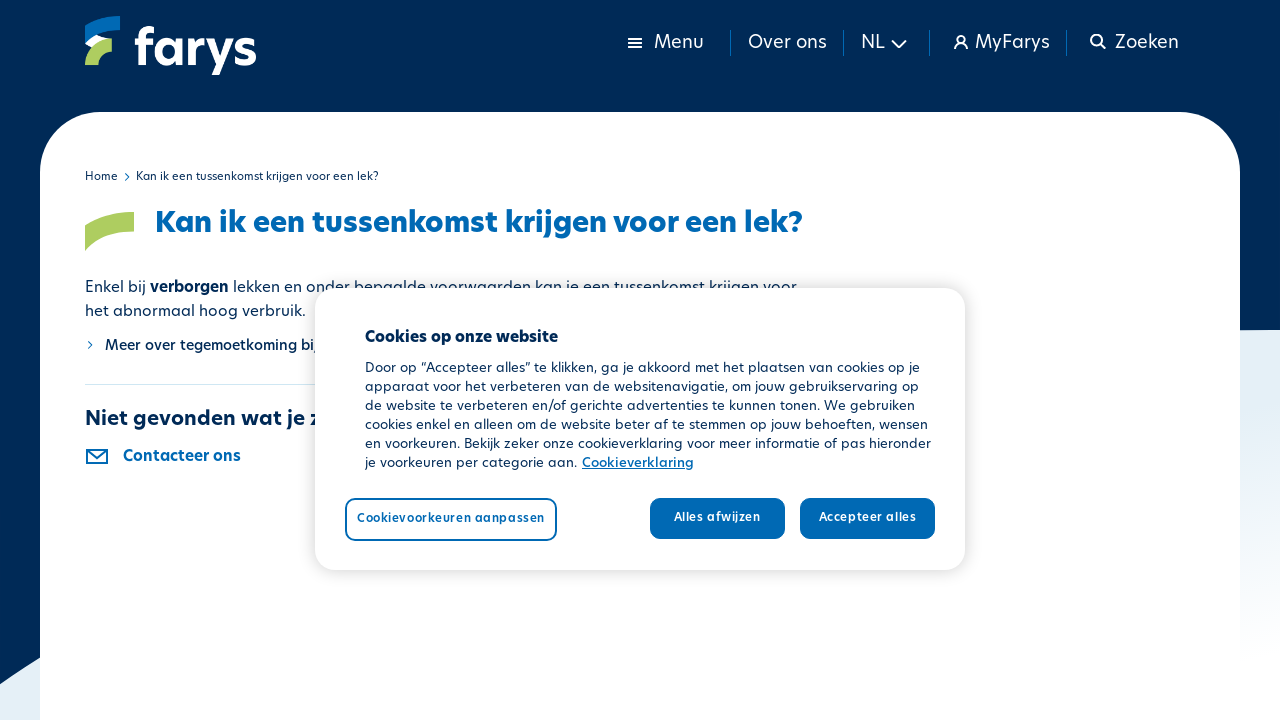

--- FILE ---
content_type: text/html; charset=UTF-8
request_url: https://www.farys.be/nl/kan-ik-een-tussenkomst-krijgen-voor-een-lek
body_size: 7225
content:
<!DOCTYPE html>
<html  lang="nl" dir="ltr" prefix="content: http://purl.org/rss/1.0/modules/content/  dc: http://purl.org/dc/terms/  foaf: http://xmlns.com/foaf/0.1/  og: http://ogp.me/ns#  rdfs: http://www.w3.org/2000/01/rdf-schema#  schema: http://schema.org/  sioc: http://rdfs.org/sioc/ns#  sioct: http://rdfs.org/sioc/types#  skos: http://www.w3.org/2004/02/skos/core#  xsd: http://www.w3.org/2001/XMLSchema# ">
<head>
  <script>
    // Defines dataLayer and the gtag function.
    window.dataLayer = window.dataLayer || [];
    function gtag() {dataLayer.push(arguments);}
    // Set default consent to 'denied' as a placeholder.
    gtag('consent', 'default', {
      'ad_storage': 'denied',
      'ad_user_data': 'denied',
      'ad_personalization': 'denied',
      'analytics_storage': 'denied'
    });
  </script>
  <script>
    function consentGrantedAdStorage() {
      gtag('consent', 'update', {
        'ad_storage': 'granted'
      });
      gtag('consent', 'update', {
        'ad_user_data': 'granted'
      });
      gtag('consent', 'update', {
        'ad_personalization': 'granted'
      });
      gtag('consent', 'update', {
        'analytics_storage': 'granted'
      });
    }
  </script>
  <meta charset="utf-8" />
<noscript><style>form.antibot * :not(.antibot-message) { display: none !important; }
          form.antibot .farys-webform-fields-wrapper noscript { display: block !important; }</style>
</noscript><meta name="description" content="Enkel bij verborgen lekken en onder bepaalde voorwaarden kan je een tussenkomst krijgen voor het abnormaal hoog verbruik. Meer over tegemoetkoming bij verborgen lek" />
<link rel="canonical" href="https://www.farys.be/nl/kan-ik-een-tussenkomst-krijgen-voor-een-lek" />
<meta name="Generator" content="Drupal 11 (https://www.drupal.org)" />
<meta name="MobileOptimized" content="width" />
<meta name="HandheldFriendly" content="true" />
<meta name="viewport" content="width=device-width, initial-scale=1.0" />
<script type="text/javascript" src="https://cookie-cdn.cookiepro.com/consent/dcf63b2b-cff8-4207-8d5f-b09b3258a319-test/OtAutoBlock.js"></script>
<script src="https://cookie-cdn.cookiepro.com/scripttemplates/otSDKStub.js" data-document-language="true" type="text/javascript" charset="UTF-8" data-domain-script="dcf63b2b-cff8-4207-8d5f-b09b3258a319-test"></script>
<script type="text/javascript">

function OptanonWrapper() { }

</script>
<script></script>
<link rel="icon" href="/sites/farys/files/favicon-farys.ico" type="image/vnd.microsoft.icon" />
<link rel="alternate" hreflang="nl" href="https://www.farys.be/nl/kan-ik-een-tussenkomst-krijgen-voor-een-lek" />
<link rel="alternate" hreflang="fr" href="https://www.farys.be/fr/ai-je-droit-%C3%A0-une-intervention-en-cas-de-fuite" />

    <title>Kan ik een tussenkomst krijgen voor een lek? | Farys</title>
    <link rel="stylesheet" media="all" href="/sites/farys/files/css/css_zV23wV7t8OOq5drrym2FbxtDUUlxIG-tKU9sHe9hKyk.css?delta=0&amp;language=nl&amp;theme=farys_theme&amp;include=[base64]" />
<link rel="stylesheet" media="all" href="/sites/farys/files/css/css_gcjBcHQk3QqJQyzBE6-ve6UsEGFcMbYsJuTQJEni3cw.css?delta=1&amp;language=nl&amp;theme=farys_theme&amp;include=[base64]" />

    <script type="application/json" data-drupal-selector="drupal-settings-json">{"path":{"baseUrl":"\/","pathPrefix":"nl\/","currentPath":"node\/7256","currentPathIsAdmin":false,"isFront":false,"currentLanguage":"nl"},"pluralDelimiter":"\u0003","suppressDeprecationErrors":true,"ajaxPageState":{"libraries":"[base64]","theme":"farys_theme","theme_token":null},"ajaxTrustedUrl":{"\/nl\/search":true},"gtag":{"tagId":"","consentMode":false,"otherIds":[],"events":[],"additionalConfigInfo":[]},"gtm":{"tagId":null,"settings":{"data_layer":"dataLayer","include_environment":false},"tagIds":["GTM-TR9MB3"]},"ckeditorAccordion":{"accordionStyle":{"collapseAll":1,"keepRowsOpen":1,"animateAccordionOpenAndClose":1,"openTabsWithHash":1,"allowHtmlInTitles":0}},"farys_municipalities":{"canResize":false,"columnWidths":{"prijs_verplichte_keu_pos1_tarieven_4col_h4895_col1_width":"45.6%","opgemaakte_tabel_col1_width":"50.7%","prijs_verplichte_keu_pos1_tarieven_4col_h4895_col2_width":"18%","opgemaakte_tabel_col2_width":"24.8%","prijs_verplichte_keu_pos1_tarieven_4col_h4895_col3_width":"18.1%","opgemaakte_tabel_col3_width":"24.2%","prijs_verplichte_keu_pos1_tarieven_4col_h4895_col4_width":"18%","opgemaakte_tabel_col4_width":"19%","prix_controle_vlario_pos1_tarifs_4col_h34dc_col1_width":"44.3%","prix_controle_vlario_pos1_tarifs_4col_h34dc_col2_width":"18.3%","prix_controle_vlario_pos1_tarifs_4col_h34dc_col3_width":"18.2%","prix_controle_vlario_pos1_tarifs_4col_h34dc_col4_width":"19%","werken_en_diensten_a_pos0_nieuwe_drinkwateraft_2co_col1_width":"74.3%","werken_en_diensten_a_pos0_nieuwe_drinkwateraft_2co_col2_width":"25.5%","werken_en_diensten_a_pos1_nieuwe_drinkwateraft_2co_col1_width":"74.3%","werken_en_diensten_a_pos1_nieuwe_drinkwateraft_2co_col2_width":"25.5%","werken_en_diensten_a_pos4_nieuwe_drinkwateraft_2co_col1_width":"76.5%","werken_en_diensten_a_pos4_nieuwe_drinkwateraft_2co_col2_width":"23.3%","werken_en_diensten_a_pos0_nieuwe_drinkwateraft_3co_col1_width":"55.1%","werken_en_diensten_a_pos0_nieuwe_drinkwateraft_3co_col2_width":"22.7%","werken_en_diensten_a_pos0_nieuwe_drinkwateraft_3co_col3_width":"21.9%","werken_en_diensten_a_pos1_nieuwe_drinkwateraft_3co_col1_width":"56%","werken_en_diensten_a_pos1_nieuwe_drinkwateraft_3co_col2_width":"22.1%","werken_en_diensten_a_pos1_nieuwe_drinkwateraft_3co_col3_width":"21.7%","werken_en_diensten_a_pos2_nieuwe_drinkwateraft_3co_col1_width":"56.5%","werken_en_diensten_a_pos2_nieuwe_drinkwateraft_3co_col2_width":"22.3%","werken_en_diensten_a_pos2_nieuwe_drinkwateraft_3co_col3_width":"21%","werken_en_diensten_a_pos3_nieuwe_drinkwateraft_3co_col1_width":"57.2%","werken_en_diensten_a_pos3_nieuwe_drinkwateraft_3co_col2_width":"22%","werken_en_diensten_a_pos3_nieuwe_drinkwateraft_3co_col3_width":"20.6%","werken_en_diensten_a_pos4_nieuwe_drinkwateraft_3co_col1_width":"58.5%","werken_en_diensten_a_pos4_nieuwe_drinkwateraft_3co_col2_width":"21.5%","werken_en_diensten_a_pos4_nieuwe_drinkwateraft_3co_col3_width":"19.8%","travaux_et_services__pos0_nouveau_raccordement_3co_col1_width":"53.6%","travaux_et_services__pos0_nouveau_raccordement_3co_col2_width":"23%","travaux_et_services__pos0_nouveau_raccordement_3co_col3_width":"23.2%","travaux_et_services__pos1_nouveau_raccordement_3co_col1_width":"53.7%","travaux_et_services__pos1_nouveau_raccordement_3co_col2_width":"22.8%","travaux_et_services__pos1_nouveau_raccordement_3co_col3_width":"23.2%","travaux_et_services__pos2_nouveau_raccordement_3co_col1_width":"53.2%","travaux_et_services__pos2_nouveau_raccordement_3co_col2_width":"23.2%","travaux_et_services__pos2_nouveau_raccordement_3co_col3_width":"23.4%","travaux_et_services__pos3_nouveau_raccordement_3co_col1_width":"53%","travaux_et_services__pos3_nouveau_raccordement_3co_col2_width":"23.2%","travaux_et_services__pos3_nouveau_raccordement_3co_col3_width":"23.5%","travaux_et_services__pos4_nouveau_raccordement_3co_col1_width":"52.9%","travaux_et_services__pos4_nouveau_raccordement_3co_col2_width":"22.7%","travaux_et_services__pos4_nouveau_raccordement_3co_col3_width":"24.2%","travaux_et_services__pos0_field_3col_h5330_col1_width":"53.4%","travaux_et_services__pos0_field_3col_h5330_col2_width":"22.8%","travaux_et_services__pos0_field_3col_h5330_col3_width":"23.5%","travaux_et_services__pos1_field_3col_h4020_col1_width":"53.8%","travaux_et_services__pos1_field_3col_h4020_col2_width":"22.8%","travaux_et_services__pos1_field_3col_h4020_col3_width":"23.1%","travaux_et_services__pos2_field_3col_h660a_col1_width":"53%","travaux_et_services__pos2_field_3col_h660a_col2_width":"23.3%","travaux_et_services__pos2_field_3col_h660a_col3_width":"23.5%","travaux_et_services__pos3_field_3col_h4d93_col1_width":"53%","travaux_et_services__pos3_field_3col_h4d93_col2_width":"22.7%","travaux_et_services__pos3_field_3col_h4d93_col3_width":"24%","travaux_et_services__pos4_field_3col_h2c2f_col1_width":"54%","travaux_et_services__pos4_field_3col_h2c2f_col2_width":"22.8%","travaux_et_services__pos4_field_3col_h2c2f_col3_width":"22.9%","prijs_analyse_van_dr_pos0_field_3col_h6d6d_col1_width":"61.9%","prijs_analyse_van_dr_pos0_field_3col_h6d6d_col2_width":"19.1%","prijs_analyse_van_dr_pos0_field_3col_h6d6d_col3_width":"18.7%","prijs_analyse_van_ei_pos0_field_3col_h1620_col1_width":"60.2%","prijs_analyse_van_ei_pos0_field_3col_h1620_col2_width":"19.6%","prijs_analyse_van_ei_pos0_field_3col_h1620_col3_width":"19.9%","prix_analyse_de_la_c_pos0_field_3col_h4836_col1_width":"51.5%","prix_analyse_de_la_c_pos0_field_3col_h4836_col2_width":"24.5%","prix_analyse_de_la_c_pos0_field_3col_h4836_col3_width":"23.7%","prijs_waterscan_pos0_field_3col_h4cdc_col1_width":"51.5%","prijs_waterscan_pos0_field_3col_h4cdc_col2_width":"26.3%","prijs_waterscan_pos0_field_3col_h4cdc_col3_width":"22%","prijs_tijdelijke_wat_pos0_standpijp_2col_h17dc_col1_width":"78.5%","prijs_tijdelijke_wat_pos0_standpijp_2col_h17dc_col2_width":"21.3%","prijs_tijdelijke_wat_pos4_standpijp_2col_h1bc1_col1_width":"78.4%","prijs_tijdelijke_wat_pos4_standpijp_2col_h1bc1_col2_width":"21.3%","prijs_tijdelijke_wat_pos1_standpijp_3col_hc687_col1_width":"55.5%","prijs_tijdelijke_wat_pos1_standpijp_3col_hc687_col2_width":"22.5%","prijs_tijdelijke_wat_pos1_standpijp_3col_hc687_col3_width":"21.8%","prijs_tijdelijke_wat_pos2_standpijp_3col_h69ed_col1_width":"56.6%","prijs_tijdelijke_wat_pos2_standpijp_3col_h69ed_col2_width":"22%","prijs_tijdelijke_wat_pos2_standpijp_3col_h69ed_col3_width":"21.2%","prijs_tijdelijke_wat_pos3_standpijp_3col_h4f21_col1_width":"57.6%","prijs_tijdelijke_wat_pos3_standpijp_3col_h4f21_col2_width":"21%","prijs_tijdelijke_wat_pos3_standpijp_3col_h4f21_col3_width":"21.2%","prijs_tijdelijke_wat_pos5_standpijp_3col_hc687_col1_width":"57%","prijs_tijdelijke_wat_pos5_standpijp_3col_hc687_col2_width":"21.6%","prijs_tijdelijke_wat_pos5_standpijp_3col_hc687_col3_width":"21.2%","prijs_tijdelijke_wat_pos6_standpijp_3col_h180f_col1_width":"57.6%","prijs_tijdelijke_wat_pos6_standpijp_3col_h180f_col2_width":"21%","prijs_tijdelijke_wat_pos6_standpijp_3col_h180f_col3_width":"21.2%","prix_fourniture_deau_pos0_col_de_cygne_2col_h18ed_col1_width":"76.2%","prix_fourniture_deau_pos0_col_de_cygne_2col_h18ed_col2_width":"23.5%","prix_fourniture_deau_pos1_col_de_cygne_3col_h2c2f_col1_width":"51.6%","prix_fourniture_deau_pos1_col_de_cygne_3col_h2c2f_col2_width":"24.7%","prix_fourniture_deau_pos1_col_de_cygne_3col_h2c2f_col3_width":"23.5%","prix_fourniture_deau_pos2_col_de_cygne_3col_h501c_col1_width":"51.7%","prix_fourniture_deau_pos2_col_de_cygne_3col_h501c_col2_width":"24.1%","prix_fourniture_deau_pos2_col_de_cygne_3col_h501c_col3_width":"23.9%","prix_fourniture_deau_pos3_col_de_cygne_3col_h1890_col1_width":"52.5%","prix_fourniture_deau_pos3_col_de_cygne_3col_h1890_col2_width":"23.8%","prix_fourniture_deau_pos3_col_de_cygne_3col_h1890_col3_width":"23.4%","prix_fourniture_deau_pos4_col_de_cygne_2col_h1854_col1_width":"76.2%","prix_fourniture_deau_pos4_col_de_cygne_2col_h1854_col2_width":"23.5%","prix_fourniture_deau_pos5_col_de_cygne_3col_h2c2f_col1_width":"52.3%","prix_fourniture_deau_pos5_col_de_cygne_3col_h2c2f_col2_width":"23.2%","prix_fourniture_deau_pos5_col_de_cygne_3col_h2c2f_col3_width":"24.3%","prix_fourniture_deau_pos6_col_de_cygne_3col_h492a_col1_width":"52.4%","prix_fourniture_deau_pos6_col_de_cygne_3col_h492a_col2_width":"23.2%","prix_fourniture_deau_pos6_col_de_cygne_3col_h492a_col3_width":"24.2%","prelevement_dechanti_pos0_field_3col_h4836_col1_width":"50.7%","prelevement_dechanti_pos0_field_3col_h4836_col2_width":"24.8%","prelevement_dechanti_pos0_field_3col_h4836_col3_width":"24.2%"}},"bootstrap":{"forms_has_error_value_toggle":1,"popover_enabled":1,"popover_animation":1,"popover_auto_close":1,"popover_container":"body","popover_content":"","popover_delay":"0","popover_html":1,"popover_placement":"top","popover_selector":"","popover_title":"","popover_trigger":"click","tooltip_enabled":1,"tooltip_animation":1,"tooltip_container":"body","tooltip_delay":"0","tooltip_html":0,"tooltip_placement":"auto left","tooltip_selector":"","tooltip_trigger":"hover"},"user":{"uid":0,"permissionsHash":"61adfe805d58fa752e80959c366a9db1a7eaad6e11da1d7cd6ca2028a734de1b"}}</script>
<script src="/sites/farys/files/js/js_rJ-GqHoRTEEAW1fiDbw0dj1jUNPsa1gLeRkFWIw-nIs.js?scope=header&amp;delta=0&amp;language=nl&amp;theme=farys_theme&amp;include=[base64]"></script>
<script src="/modules/contrib/google_tag/js/gtag.js?t8ccj8"></script>
<script src="/modules/contrib/google_tag/js/gtm.js?t8ccj8"></script>

  </head>
<body class="path-node page-node-type-faq has-glyphicons">
<a href="#main-content" class="visually-hidden focusable skip-link">
  Overslaan en naar de inhoud gaan
</a>
<noscript><iframe src="https://www.googletagmanager.com/ns.html?id=GTM-TR9MB3"
                  height="0" width="0" style="display:none;visibility:hidden"></iframe></noscript>

  <div class="dialog-off-canvas-main-canvas" data-off-canvas-main-canvas>
    <div id="page-wrapper">
      <div id="page" class="page">
            <header id="header" class="header" role="banner">
        <div class="header-wrapper">
          <div class="header-top">
            <div class="container">
              <div class="header-top--wrapper">
                <div class="header-top--logo">
                    <div class="region region-header">
                  <a class="logo navbar-btn pull-left" href="/nl" title="Home" rel="home">
      <img src="/sites/farys/files/farys_logo_white.png" alt="Home" />
      <img src="/sites/farys/files/farys_logo_blue.png" alt="Home" class="dark" />
    </a>
                    <a class="name navbar-brand" href="/nl" title="Home" rel="home">Farys</a>
        
  </div>

                </div>
                <div class="header-top--menu">
                  <ul class="nav-wrapper">
                    <li class="nav-item dropdown has-megamenu">
                      <a class="nav-link dropdown-toggle" data-toggle="dropdown" href="#">
                        <div class="show">
                          <span class="svg svg-menu-sm"></span>
                          <span class="hidden-xs prs pls">Menu</span>
                        </div>
                        <div class="hidden">
                          <span class="svg svg-cross-mark-sm"></span>
                          <span class="hidden-xs prs pls">Menu sluiten</span>
                        </div>
                      </a>
                                              <div class="dropdown-menu megamenu" role="menu">
                          <div class="container">
                              <div class="region region-maga-menu">
    <div role="navigation" class="menu-wrapper contextual-region" aria-labelledby="block-farys-theme-main-menu-menu" id="block-farys-theme-main-menu">
            
  <h2 class="visually-hidden" id="block-farys-theme-main-menu-menu">Main navigation</h2>
  

        
      <ul class="menu menu--main menu--main nav">
                      <li class="expanded dropdown first">
                                                                    <a href="/nl/klantenloket" class="dropdown-toggle" data-drupal-link-system-path="node/17141">Klantenloket </a>
                        <ul class="dropdowns-menu list-unstyled">
                      <li class="first">
                                        <a href="/nl/bouwen-en-verbouwen" data-drupal-link-system-path="node/27016">Bouwen en verbouwen</a>
              </li>
                      <li>
                                        <a href="/nl/facturen" data-drupal-link-system-path="node/10171">Facturen</a>
              </li>
                      <li>
                                        <a href="/nl/betalingen" data-drupal-link-system-path="node/121">Betalingen</a>
              </li>
                      <li>
                                        <a href="/nl/verhuizen" data-drupal-link-system-path="node/6301">Verhuizen</a>
              </li>
                      <li>
                                        <a href="/nl/prijzen-en-tarieven" data-drupal-link-system-path="node/56">Prijzen en tarieven</a>
              </li>
                      <li>
                                        <a href="/nl/contact" data-drupal-link-system-path="node/5786">Vragen</a>
              </li>
                      <li class="last">
                                        <a href="/nl/klachten-schade" data-drupal-link-system-path="node/12546">Klachten / schade</a>
              </li>
        </ul>
  
              </li>
                      <li class="expanded dropdown">
                                                                    <a href="/nl" class="home-cta-header hide dropdown-toggle" data-drupal-link-system-path="&lt;front&gt;">CTA Klantenloket </a>
                        <ul class="dropdowns-menu list-unstyled">
                      <li class="first">
                                        <a href="/nl/meterstand-en-verbruik" class="settings-icon" data-drupal-link-system-path="node/66">Meterstand en verbruik</a>
              </li>
                      <li class="last">
                                        <a href="/nl/verhuizen-en-klant-worden" class="settings-icon" data-drupal-link-system-path="node/86">Verhuizen en klant worden</a>
              </li>
        </ul>
  
              </li>
                      <li class="expanded dropdown">
                                                                    <a href="/nl/producten-en-diensten" class="dropdown-toggle" data-drupal-link-system-path="node/18821">Producten en diensten </a>
                        <ul class="dropdowns-menu list-unstyled">
                      <li class="first">
                                        <a href="/nl/drinkwater" data-drupal-link-system-path="node/136">Drinkwater</a>
              </li>
                      <li>
                                        <a href="/nl/afvalwater" data-drupal-link-system-path="node/111">Afvalwater</a>
              </li>
                      <li>
                                        <a href="/nl/eigen-water" data-drupal-link-system-path="node/146">Eigen water</a>
              </li>
                      <li>
                                        <a href="/nl/regenwater" data-drupal-link-system-path="node/151">Regenwater</a>
              </li>
                      <li>
                                        <a href="/nl/keuring" data-drupal-link-system-path="node/12746">Keuring</a>
              </li>
                      <li class="last">
                                        <a href="/nl/werken-op-openbaar-domein" data-drupal-link-system-path="node/156">Werken op openbaar domein</a>
              </li>
        </ul>
  
              </li>
                      <li>
                                        <a href="/nl" class="home-cta-header hide" data-drupal-link-system-path="&lt;front&gt;">CTA Producten en diensten</a>
              </li>
                      <li class="expanded dropdown">
                                                                    <a href="/nl/deelnemersportaal" class="dropdown-toggle" data-drupal-link-system-path="node/11301">Deelnemersportaal </a>
                        <ul class="dropdowns-menu list-unstyled">
                      <li class="first">
                                        <a href="https://farysgeoviewer.be">Farys geoviewer</a>
              </li>
                      <li>
                                        <a href="https://creat.be">CREAT aankoopcentrale</a>
              </li>
                      <li class="last">
                                        <a href="https://werken.farys.be/">Werken - Minder hinder</a>
              </li>
        </ul>
  
              </li>
                      <li class="expanded dropdown last">
                                                                    <a href="/nl" class="home-cta-header hide dropdown-toggle" data-drupal-link-system-path="&lt;front&gt;">CTA Deelnemersportaal </a>
                        <ul class="dropdowns-menu list-unstyled">
                      <li class="first">
                                        <a href="https://creat.be" class="settings-icon">CREAT Bestelportaal</a>
              </li>
                      <li class="last">
                                        <a href="https://tmvw.sharepoint.com/sites/bestuursorganen/default.aspx" class="settings-icon">Mijn vergaderdocumentatie</a>
              </li>
        </ul>
  
              </li>
        </ul>
  

  </div>

  </div>

                            <div class="menu-right">
                                <div class="region region-mega-menu-right">
    <div role="navigation" class="menu-wrapper contextual-region" aria-labelledby="block-megamenuright-menu" id="block-megamenuright">
            
  <h2 class="visually-hidden" id="block-megamenuright-menu">Mega Menu Right</h2>
  

        
<ul class="navbar-nav">
              <li class="menu-item">
      <a href="https://jobs.farys.be">Jobs</a>
            </li>
              <li class="menu-item">
      <a href="/nl/contact" data-drupal-link-system-path="node/5786">Contact</a>
            </li>
              <li class="menu-item">
      <a href="/nl/wettelijke-bepalingen" data-drupal-link-system-path="node/6501">Wettelijke bepalingen</a>
            </li>
        </ul>
    


  </div>
<section class="language-switcher-language-url block block-language block-language-blocklanguage-content clearfix" id="block-languageswitchercontent-2" role="navigation">
  
    

      <ul class="links"><li hreflang="nl" data-drupal-link-system-path="node/7256" class="nl is-active" aria-current="page"><a href="/nl/kan-ik-een-tussenkomst-krijgen-voor-een-lek" class="language-link is-active" hreflang="nl" data-drupal-link-system-path="node/7256" aria-current="page">nl</a></li><li hreflang="fr" data-drupal-link-system-path="node/7256" class="fr"><a href="/fr/ai-je-droit-%C3%A0-une-intervention-en-cas-de-fuite" class="language-link" hreflang="fr" data-drupal-link-system-path="node/7256">fr</a></li><li hreflang="en" data-drupal-link-system-path="node/7256" class="en"><a href="/en/node/7256" class="language-link" hreflang="en" data-drupal-link-system-path="node/7256">en</a></li></ul>
  </section>


  </div>

                            </div>
                          </div>
                        </div>
                                          </li>

                                                            
                    <li class="nav-item about-us">
                      <a href="/nl/over-ons">Over ons</a>
                    </li>

                                          <li class="nav-item lang-switcher">
                        <a data-toggle="collapse" href="#" data-target="#languageswitcher"
                           data-parent="#header" role="button" aria-expanded="false" aria-controls="languageswitcher" class="language-toggle collapsed">
                          <span>NL</span>
                          <span class="svg svg-arrow-down-07-sm hidden-xs prs pls"></span>
                          <span class="svg hidden-xs svg-arrow-up-07-sm prs pls"></span>
                        </a>
                        <div id="languageswitcher" class="dropdown-menu" aria-labelledby="dropdownMenuButton">
                            <div class="region region-language-switcher">
    <section class="language-switcher-language-url block block-language block-language-blocklanguage-content clearfix" id="block-languageswitchercontent" role="navigation">
  
    

      <ul class="links"><li hreflang="nl" data-drupal-link-system-path="node/7256" class="nl is-active" aria-current="page"><a href="/nl/kan-ik-een-tussenkomst-krijgen-voor-een-lek" class="language-link is-active" hreflang="nl" data-drupal-link-system-path="node/7256" aria-current="page">nl</a></li><li hreflang="fr" data-drupal-link-system-path="node/7256" class="fr"><a href="/fr/ai-je-droit-%C3%A0-une-intervention-en-cas-de-fuite" class="language-link" hreflang="fr" data-drupal-link-system-path="node/7256">fr</a></li><li hreflang="en" data-drupal-link-system-path="node/7256" class="en"><a href="/en/node/7256" class="language-link" hreflang="en" data-drupal-link-system-path="node/7256">en</a></li></ul>
  </section>


  </div>

                        </div>
                      </li>
                    
                    <li class="nav-item myfarys-account"><a href="https://my.farys.be/myfarys/"><span class="svg svg-account-sm prs pls"></span> <span class="hidden-xs">MyFarys</span></a></li>
                    <li class="nav-item search">
                      <a data-toggle="collapse" href="#" data-target="#faryssearch" data-parent="#header"
                         role="button" aria-expanded="false" aria-controls="faryssearch" class="header-search collapsed">
                        <div class="hidden">
                          <span class="svg svg-search-sm prs pls"></span>
                          <span class="hidden-xs"> Zoeken</span>
                        </div>
                        <div class="show">
                          <span class="svg svg-cross-mark-sm prs pls"></span>
                          <span class="hidden-xs">Sluiten</span>
                        </div>
                      </a>
                    </li>
                  </ul>
                </div>
              </div>
            </div>

                          <div class="farys-search collapse" id="faryssearch">
                <div class="container">
                    <div class="region region-farys-search">
    <section class="views-exposed-form block block-views block-views-exposed-filter-blockacquia-search-page clearfix" data-drupal-selector="views-exposed-form-acquia-search-page" id="block-exposedformacquia-searchpage">
  
    

      <form action="/nl/search" method="get" id="views-exposed-form-acquia-search-page" accept-charset="UTF-8">
  <div class="form--inline form-inline clearfix">
    <div class="form-item js-form-item form-type-textfield js-form-type-textfield form-item-search js-form-item-search form-group">

          

      <label for="edit-search" class="control-label">Zoeken</label>
    
    
    <input placeholder="Vul hier je zoekterm in" data-drupal-selector="edit-search" class="form-text form-control" type="text" id="edit-search" name="search" value="" size="30" maxlength="128" />

    
    
      </div>

<div data-drupal-selector="edit-actions" class="form-actions form-group js-form-wrapper form-wrapper" id="edit-actions"><button data-drupal-selector="edit-submit-acquia-search" class="button js-form-submit form-submit btn-primary btn icon-before" type="submit" id="edit-submit-acquia-search" value="Zoeken"><span class="icon glyphicon glyphicon-search" aria-hidden="true"></span>
Zoeken</button></div>

</div>

</form>

  </section>


  </div>

                </div>
              </div>
                      </div>
        </div>
      </header>
            <div class="main-content-wrapper">
        <div class="pre-content-fixed"></div>
        <div id="main-wrapper" class="layout-main-wrapper layout-container container clearfix">
          <div id="main" class="layout-main clearfix">
            
            <main id="content" class="column main-content" role="main">
              <section class="section">
                <a id="main-content" tabindex="-1"></a>
                  <div class="region region-content">
        <ol class="breadcrumb">
          <li >
                  <a href="/nl">Home</a>
              </li>
          <li  class="active">
                  Kan ik een tussenkomst krijgen voor een lek?
              </li>
      </ol>

<div data-drupal-messages-fallback class="hidden"></div>
  <article data-history-node-id="7256" about="/nl/kan-ik-een-tussenkomst-krijgen-voor-een-lek" class="faq full clearfix">

  
    

  
  <div class="content">
      <div class="layout layout--twocol-section layout--twocol-section--67-33">

          <div  class="layout__region layout__region--first">
        <section class="block block-layout-builder block-field-blocknodefaqtitle clearfix">
  
    

      
<span>Kan ik een tussenkomst krijgen voor een lek?</span>

  </section>

<section class="block block-layout-builder block-field-blocknodefaqbody clearfix">
  
    

      
            <div class="field field--name-body field--type-text-with-summary field--label-hidden field--item"><p>Enkel bij <strong>verborgen</strong> lekken en onder bepaalde voorwaarden kan je een tussenkomst krijgen voor het abnormaal hoog verbruik.</p>

<p><a class="link-list" data-entity-substitution="canonical" data-entity-type="node" data-entity-uuid="1a676122-5a69-42cd-9779-6236eb417d74" href="/nl/minnelijke-schikking-voor-een-abnormaal-hoog-verbruik" title="Minnelijke schikking voor een abnormaal hoog verbruik">Meer over tegemoetkoming bij verborgen lek</a></p></div>
      
  </section>

<section class="block block-fixed-block-content block-fixed-block-contentniet-gevonden-wat-je-zocht- clearfix">
  
    

      
            <div class="field field--name-body field--type-text-with-summary field--label-hidden field--item field--items"><h2>Niet gevonden wat je zocht?</h2>

<div class="farys-faq-contact"><a class="phone-contact" href="/contact">Contacteer ons</a></div></div>
      
  </section>


      </div>
    
          <div  class="layout__region layout__region--second">
        
      </div>
    
  </div>

  </div>

</article>


  </div>

              </section>
            </main>
                                  </div>
        </div>
      </div>
            <footer class="site-footer">
        <div class="footer-wrapper">
          <div class="footer-content container">
                          <div class="site-footer__top clearfix">
                  <div class="region region-footer">
    <section id="block-socialmedia" class="block block-fixed-block-content block-fixed-block-contentsocial-media clearfix">
  
    

      
            <div class="field field--name-body field--type-text-with-summary field--label-hidden field--item field--items"><ul class="social-media-icons">
	<li class="item"><a href="https://www.facebook.com/FARYSmultiservice" target="_blank"><img src="/sites/farys/files/media-icons/facebook-icon.svg"></a></li>
	<li class="item"><a href="https://www.instagram.com/farysmultiservice/" target="_blank"><img src="/sites/farys/files/media-icons/instagram-icon.svg"></a></li>
	<li class="item"><a href="https://www.linkedin.com/company/farys/" target="_blank"><img src="/sites/farys/files/media-icons/linkedin-icon.svg"></a></li>
	<li class="item"><a href="https://www.youtube.com/@farystmvw5882" target="_blank"><img src="/sites/farys/files/media-icons/youtube-icon.svg"></a></li>
</ul></div>
      
  </section>

<div role="navigation" class="menu-wrapper contextual-region" aria-labelledby="block-farys-theme-footer-menu" id="block-farys-theme-footer">
            
  <h2 class="visually-hidden" id="block-farys-theme-footer-menu">Footer menu</h2>
  

        

  <ul class="navbar-nav">
          <li class="menu-item">
      <a href="/nl/disclaimer" data-drupal-link-system-path="node/246">Disclaimer</a>
          </li>
          <li class="menu-item">
      <a href="/nl/privacyverklaring" data-drupal-link-system-path="node/11696">Privacyverklaring</a>
          </li>
          <li class="menu-item">
      <a href="/nl/cookieverklaring" data-drupal-link-system-path="node/13126">Cookieverklaring</a>
          </li>
    </ul>



  </div>

  </div>

              </div>
                      </div>
          <div class="footer-image">
            <img src="/sites/farys/files/media-icons/big-f-color.png">
          </div>
        </div>
      </footer>
    </div>
  </div>

  </div>


<script src="/sites/farys/files/js/js_gJSnJq8oOxUB16oIkm-XIL0ND12jm0OxIbhg-XaY-fg.js?scope=footer&amp;delta=0&amp;language=nl&amp;theme=farys_theme&amp;include=[base64]"></script>
<script src="/core/assets/vendor/jquery/jquery.min.js?v=4.0.0-rc.1"></script>
<script src="/sites/farys/files/js/js_NuhgbRp8efxgJ4UkQ7qIF1h3UnEc562qO1EVwaBc-bs.js?scope=footer&amp;delta=2&amp;language=nl&amp;theme=farys_theme&amp;include=[base64]"></script>
<script src="https://code.jquery.com/jquery-3.6.4.min.js"></script>
<script src="/sites/farys/files/js/js_0cDE0qUjStjZbaWUbJGNQI0fW399PZ1stGNt2zbezfc.js?scope=footer&amp;delta=4&amp;language=nl&amp;theme=farys_theme&amp;include=[base64]"></script>
<script src="/modules/contrib/ckeditor_accordion/js/accordion.frontend.min.js?t8ccj8"></script>
<script src="/sites/farys/files/js/js_nyCy_g-DevAyWJfGX4hClcd7DBLiWnExUvY0jtUxZ2k.js?scope=footer&amp;delta=6&amp;language=nl&amp;theme=farys_theme&amp;include=[base64]"></script>

</body>
</html>


--- FILE ---
content_type: image/svg+xml
request_url: https://www.farys.be/sites/farys/themes/farys_theme/dist/right-arrow-chevron-blue-40030e.svg
body_size: -348
content:
<svg xmlns="http://www.w3.org/2000/svg" x="0px" y="0px" width="8px" height="8px" viewBox="0 0 32 32"><path  fill="#0069b4" d="M8.322,2.565l1.414-1.414c0.391-0.391,1.024-0.391,1.414,0l14.142,14.142c0.391,0.391,0.391,1.024,0,1.414 L11.151,30.849c-0.391,0.391-1.024,0.391-1.414,0l-1.414-1.414c-0.391-0.391-0.391-1.024,0-1.414L20.343,16L8.322,3.979 C7.932,3.589,7.932,2.956,8.322,2.565z"></path></svg>

--- FILE ---
content_type: image/svg+xml
request_url: https://www.farys.be/sites/farys/themes/farys_theme/dist/person-white-9f48d6.svg
body_size: -207
content:
<svg xmlns="http://www.w3.org/2000/svg" width="14.217" height="14.576" viewBox="0 0 14.217 14.576">
  <g id="person_white" data-name="person white" transform="translate(1 1)">
    <path id="Path_19" data-name="Path 19" d="M18.158,7.234a3.734,3.734,0,1,1,3.734,3.734A3.734,3.734,0,0,1,18.158,7.234Z" transform="translate(-15.783 -3.5)" fill="none" stroke="#fff" stroke-width="2"/>
    <path id="Path_20" data-name="Path 20" d="M3.7,55.082a6.108,6.108,0,1,1,12.217,0" transform="translate(-3.699 -41.506)" fill="none" stroke="#fff" stroke-width="2"/>
  </g>
</svg>

--- FILE ---
content_type: image/svg+xml
request_url: https://www.farys.be/sites/farys/themes/farys_theme/dist/search-white-a1fbb8.svg
body_size: -172
content:
<svg xmlns="http://www.w3.org/2000/svg" width="15.696" height="15.696" viewBox="0 0 15.696 15.696">
  <g id="search_white" data-name="search white" transform="translate(1 1)">
    <g id="Group_10" data-name="Group 10" transform="translate(6956.301 9343.301)">
      <path id="Path_17" data-name="Path 17" d="M3.7,9.121a5.422,5.422,0,1,1,5.422,5.422A5.422,5.422,0,0,1,3.7,9.121Z" transform="translate(-6960 -9347)" fill="none" stroke="#fff" stroke-width="2"/>
      <line id="Line_1" data-name="Line 1" x2="4.733" y2="4.733" transform="translate(-6947.045 -9334.045)" fill="none" stroke="#fff" stroke-width="2"/>
    </g>
  </g>
</svg>


--- FILE ---
content_type: image/svg+xml
request_url: https://www.farys.be/sites/farys/themes/farys_theme/dist/envelope-blue-f6d1fa.svg
body_size: -213
content:
<svg id="envelope_blue" data-name="envelope blue" xmlns="http://www.w3.org/2000/svg" xmlns:xlink="http://www.w3.org/1999/xlink" width="21.342" height="14.653" viewBox="0 0 21.342 14.653">
  <defs>
    <clipPath id="clip-path">
      <rect id="Rectangle_92" data-name="Rectangle 92" width="21.342" height="14.653" fill="none"/>
    </clipPath>
  </defs>
  <g id="Group_93" data-name="Group 93" clip-path="url(#clip-path)">
    <rect id="Rectangle_91" data-name="Rectangle 91" width="19.513" height="12.781" transform="translate(0.914 0.936)" fill="none" stroke="#0069b4" stroke-width="2"/>
    <path id="Path_112" data-name="Path 112" d="M1,1l9.757,8.006L20.513,1" transform="translate(-0.086 -0.064)" fill="none" stroke="#0069b4" stroke-width="2"/>
  </g>
</svg>


--- FILE ---
content_type: text/javascript
request_url: https://www.farys.be/sites/farys/files/js/js_gJSnJq8oOxUB16oIkm-XIL0ND12jm0OxIbhg-XaY-fg.js?scope=footer&delta=0&language=nl&theme=farys_theme&include=eJxtkGFuwzAIhS9k1UeyMCYurW08TNZlp1-qelE67Q-Cj_dAEEVsmEL38TcLXSlwY3MH8l26fJKeiIkU4-7wTolNNACiaGJp_sgui0ozasktoNsIEQYFu1Kl07YiCGUK6toYuUNhYxr-PziVg0Dx6s9FgNUEpfZCRlP2WjZVtpXD_2ooDf6GWCiglLW29-4ojPdJHhQX0erhBl-BVPeDlfD5k81lkbyPMMg-7-FvfXl63mF1t491t4Ykj5YVEvkJCmXA7QfnOqKI
body_size: -134
content:
/* @license GPL-2.0-or-later https://www.drupal.org/licensing/faq */
(function(){'use strict';function waitForDrupal(){if(typeof Drupal==='undefined'||typeof Drupal.behaviors==='undefined'){setTimeout(waitForDrupal,50);return;}const installHandler=function(){if(typeof Drupal.AjaxError==='undefined'){setTimeout(installHandler,50);return;}const OriginalAjaxError=Drupal.AjaxError;Drupal.AjaxError=function(xmlhttp,uri,customMessage){this.name='AjaxError';};Drupal.AjaxError.prototype=OriginalAjaxError.prototype;Drupal.AjaxError.prototype.constructor=Drupal.AjaxError;if(OriginalAjaxError.messages)Drupal.AjaxError.messages=OriginalAjaxError.messages;};installHandler();}waitForDrupal();window.addEventListener('pageshow',function(event){if(event.persisted)window.location.reload();});})();;


--- FILE ---
content_type: image/svg+xml
request_url: https://www.farys.be/sites/farys/files/media-icons/facebook-icon.svg
body_size: -213
content:
<svg id="FB_icon" data-name="FB icon" xmlns="http://www.w3.org/2000/svg" width="35.559" height="35.559" viewBox="0 0 35.559 35.559">
  <path id="Path_336" data-name="Path 336" d="M0,17.78a17.779,17.779,0,1,1,17.78,17.78A17.78,17.78,0,0,1,0,17.78" fill="#0069b4"/>
  <path id="Path_337" data-name="Path 337" d="M21.006,32.767V22.846H17.4V18.741h3.606V15.612c0-3.56,2.12-5.525,5.364-5.525a21.892,21.892,0,0,1,3.177.277v3.495H27.753a2.051,2.051,0,0,0-2.314,2.217v2.664h3.939l-.628,4.1H25.442v9.922Z" transform="translate(-6.15 -3.566)" fill="#fff"/>
</svg>


--- FILE ---
content_type: image/svg+xml
request_url: https://www.farys.be/sites/farys/files/media-icons/youtube-icon.svg
body_size: -85
content:
<svg id="youtube_icon" data-name="youtube icon" xmlns="http://www.w3.org/2000/svg" width="35.559" height="35.559" viewBox="0 0 35.559 35.559">
  <path id="Path_344" data-name="Path 344" d="M207.712,17.906a17.779,17.779,0,1,1,17.78,17.78,17.78,17.78,0,0,1-17.78-17.78" transform="translate(-207.712 -0.126)" fill="#0069b4"/>
  <path id="Path_345" data-name="Path 345" d="M240.124,23.183a28.629,28.629,0,0,1-.458,5.284,2.752,2.752,0,0,1-1.942,1.941c-1.712.458-8.578.458-8.578.458s-6.868,0-8.578-.458a2.75,2.75,0,0,1-1.941-1.941,28.569,28.569,0,0,1-.458-5.284,28.573,28.573,0,0,1,.458-5.286,2.75,2.75,0,0,1,1.941-1.941c1.713-.458,8.578-.458,8.578-.458s6.868,0,8.578.458a2.752,2.752,0,0,1,1.942,1.941,28.634,28.634,0,0,1,.458,5.286M226.95,26.475l5.7-3.293-5.7-3.293Z" transform="translate(-211.407 -5.56)" fill="#fff"/>
</svg>
